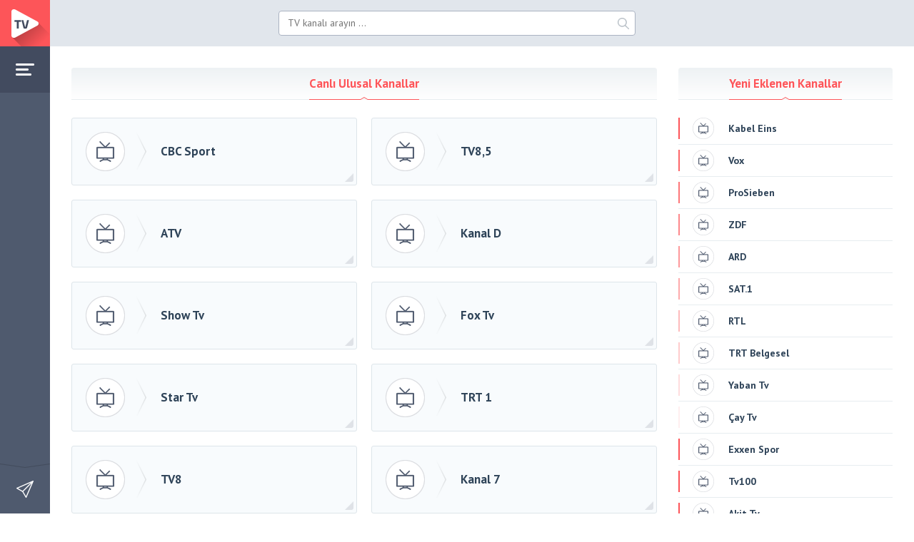

--- FILE ---
content_type: text/html; charset=UTF-8
request_url: https://m.sadetv.com/
body_size: 5454
content:
<!DOCTYPE html PUBLIC "-//W3C//DTD XHTML 1.0 Transitional//EN" "https://www.w3.org/TR/xhtml1/DTD/xhtml1-transitional.dtd">
<html xmlns="https://www.w3.org/1999/xhtml">
<head>
<title>Canlı TV İzle - Kesintisiz HD Yayın | SadeTV.COM</title>
<meta name="description" content="Canlı TV izle, Türkiye'nin en sevilen kanalları, dizi ve programları kesintisiz canlı yayın sitemizden hemen izleyebilirsiniz.">
<meta http-equiv="Content-Type" content="text/html; charset=utf-8" />
<meta name="viewport" content="width=device-width, initial-scale=1, user-scalable=no" />
<meta name="robots" content="index, follow"/>
	<meta property="og:title" content="Canlı Tv izle"/>
	<meta property="og:description" content="Canlı tv sitemizden ücretsiz olarak Tüm Türk televizyon kanallarını izleyebilirsiniz."/>
	<meta property="og:image" content="https://www.canlitv.online/image/canlitv.png"/> 
	<meta property="og:site_name" content="Canlı Tv izle"/>
<link rel="stylesheet" type="text/css" href="https://m.sadetv.com/static/css/style.css?v=1.4.1" media="screen" />
<link rel="stylesheet" type="text/css" href="https://m.sadetv.com/static/css/fancybox.css" media="screen" />
<link rel="shortcut icon" href="https://m.sadetv.com/favicon.ico" type="image/x-icon" />
<script type="text/javascript" src="https://m.sadetv.com/static/js/jquery-1.11.0.min.js"></script>
<script type="text/javascript" src="https://m.sadetv.com/static/js/canlitv.js"></script>
<script type="text/javascript" src="https://m.sadetv.com/static/js/fancybox.js"></script>
<link href="https://fonts.googleapis.com/css?family=PT+Sans:400,400italic,700,700italic&subset=latin,latin-ext" rel="stylesheet" type="text/css" />
<link href="https://fonts.googleapis.com/css?family=PT+Sans+Narrow:400,700&subset=latin,latin-ext" rel="stylesheet" type="text/css" />
<link rel="canonical" href="https://m.sadetv.com/"/>
</head>
<body>
<div class="outer">
<div class="inner">
<div id="sidebar">
<h1 id="logo"><a href="https://m.sadetv.com/" alt="Canlı TV izle"><img src="https://m.sadetv.com/static/images/logo.png" alt="Canlı TV izle" /></a></h1>
<div class="nav-icon">menu</div>
<div class="nav-letter"><a href="iletisim"></a></div>
</div>
<div class="navigation">
<h3>Kategoriler</h3>
<ul>
<li><a href="https://m.sadetv.com/kategori/ulusal-kanallar">Ulusal</a></li>
<li><a href="https://m.sadetv.com/kategori/haber-kanallari">Haber</a></li>
<li><a href="https://m.sadetv.com/kategori/spor-kanallari">Spor</a></li>
<li><a href="https://m.sadetv.com/kategori/cocuk">Çizgi Film</a></li>
<li><a href="https://m.sadetv.com/kategori/azerbaycan">Azerbaycan</a></li>
<li><a href="https://m.sadetv.com/kategori/yerel-kanallar">Yerel</a></li>
<li><a href="https://m.sadetv.com/kategori/deutsche-fernsehsender">Deutsche</a></li>
 
</ul>
</div>
<div id="header">
<div class="top-search-out">
<div class="top-search">
<form action="arama" method="get"> <input type="text" name="s" placeholder="TV kanalı arayın ...">
<input type="hidden" name="sc" value="bb151a970e4948f01171e4ffb60c0dc7"/>
<button id="send">ARA</button>
</form> </div>
</div>
<div class="top-search-icon"></div>
</div>
<div class="canlitv"><div class="main-wrap">
<div class="left-block">
<h2 class="page-title"><span>Canlı Ulusal Kanallar</span></h2>
<div class="channel-list">
<div class="channel-inner">
<ul>
<li>
<a href="https://m.sadetv.com/cbc-sport" title="CBC Sport" target="_blank">
<img src="https://m.sadetv.com/static/images/icon-tv.png" alt="CBC Sport" />
<strong>CBC Sport</strong>
</a>
</li>
<li>
<a href="https://m.sadetv.com/tv8-5-canli-hd" title="TV8,5" target="_blank">
<img src="https://m.sadetv.com/static/images/icon-tv.png" alt="TV8,5" />
<strong>TV8,5</strong>
</a>
</li>
<li>
<a href="https://m.sadetv.com/atvcanliyayin" title="ATV" target="_blank">
<img src="https://m.sadetv.com/static/images/icon-tv.png" alt="ATV" />
<strong>ATV</strong>
</a>
</li>
<li>
<a href="https://m.sadetv.com/kanal-dcanli" title="Kanal D" target="_blank">
<img src="https://m.sadetv.com/static/images/icon-tv.png" alt="Kanal D" />
<strong>Kanal D</strong>
</a>
</li>
<li>
<a href="https://m.sadetv.com/show-tv-canli-hd-izle" title="Show Tv" target="_blank">
<img src="https://m.sadetv.com/static/images/icon-tv.png" alt="Show Tv" />
<strong>Show Tv</strong>
</a>
</li>
<li>
<a href="https://m.sadetv.com/foxtv-canli-hdizle" title="Fox Tv" target="_blank">
<img src="https://m.sadetv.com/static/images/icon-tv.png" alt="Fox Tv" />
<strong>Fox Tv</strong>
</a>
</li>
<li>
<a href="https://m.sadetv.com/startv-canli-hd-izle" title="Star Tv" target="_blank">
<img src="https://m.sadetv.com/static/images/icon-tv.png" alt="Star Tv" />
<strong>Star Tv</strong>
</a>
</li>
<li>
<a href="https://m.sadetv.com/trt1canlihd" title="TRT 1" target="_blank">
<img src="https://m.sadetv.com/static/images/icon-tv.png" alt="TRT 1" />
<strong>TRT 1</strong>
</a>
</li>
<li>
<a href="https://m.sadetv.com/tv8-canli-donmadan-izle" title="TV8" target="_blank">
<img src="https://m.sadetv.com/static/images/icon-tv.png" alt="TV8" />
<strong>TV8</strong>
</a>
</li>
<li>
<a href="https://m.sadetv.com/kanal-7-canli-hd-yayin-izle" title="Kanal 7" target="_blank">
<img src="https://m.sadetv.com/static/images/icon-tv.png" alt="Kanal 7" />
<strong>Kanal 7</strong>
</a>
</li>
<li>
<a href="https://m.sadetv.com/beyaz-tv" title="Beyaz TV" target="_blank">
<img src="https://m.sadetv.com/static/images/icon-tv.png" alt="Beyaz TV" />
<strong>Beyaz TV</strong>
</a>
</li>
<li>
<a href="https://m.sadetv.com/a2canlihd" title="a2 TV" target="_blank">
<img src="https://m.sadetv.com/static/images/icon-tv.png" alt="a2 TV" />
<strong>a2 TV</strong>
</a>
</li>
</ul>
</div>
<div class="show-all"><span><a href="https://m.sadetv.com/kategori/ulusal">TÜMÜNÜ GÖSTER</a></span></div>
</div>
<h2 class="page-title"><span>Canlı Haber Kanalları</span></h2>
<div class="channel-list">
<div class="channel-inner">
<ul>
<li>
<a href="https://m.sadetv.com/a-haber" title="A Haber" target="_blank">
<img src="https://m.sadetv.com/static/images/icon-tv.png" alt="A Haber" />
<strong>A Haber</strong>
</a>
</li>
<li>
<a href="https://m.sadetv.com/cnnturk-canli-hd" title="CNN Türk" target="_blank">
<img src="https://m.sadetv.com/static/images/icon-tv.png" alt="CNN Türk" />
<strong>CNN Türk</strong>
</a>
</li>
<li>
<a href="https://m.sadetv.com/halk-tv-turkiye-izle" title="Halk TV" target="_blank">
<img src="https://m.sadetv.com/static/images/icon-tv.png" alt="Halk TV" />
<strong>Halk TV</strong>
</a>
</li>
<li>
<a href="https://m.sadetv.com/haberturk-canli-kesintisiz" title="Habertürk" target="_blank">
<img src="https://m.sadetv.com/static/images/icon-tv.png" alt="Habertürk" />
<strong>Habertürk</strong>
</a>
</li>
<li>
<a href="https://m.sadetv.com/trt-haber" title="TRT Haber" target="_blank">
<img src="https://m.sadetv.com/static/images/icon-tv.png" alt="TRT Haber" />
<strong>TRT Haber</strong>
</a>
</li>
<li>
<a href="https://m.sadetv.com/ntvcanli-izle" title="NTV" target="_blank">
<img src="https://m.sadetv.com/static/images/icon-tv.png" alt="NTV" />
<strong>NTV</strong>
</a>
</li>
<li>
<a href="https://m.sadetv.com/24-tv" title="24 TV" target="_blank">
<img src="https://m.sadetv.com/static/images/icon-tv.png" alt="24 TV" />
<strong>24 TV</strong>
</a>
</li>
<li>
<a href="https://m.sadetv.com/a-para" title="A Para" target="_blank">
<img src="https://m.sadetv.com/static/images/icon-tv.png" alt="A Para" />
<strong>A Para</strong>
</a>
</li>
<li>
<a href="https://m.sadetv.com/ulusal-kanal-canli" title="Ulusal Kanal" target="_blank">
<img src="https://m.sadetv.com/static/images/icon-tv.png" alt="Ulusal Kanal" />
<strong>Ulusal Kanal</strong>
</a>
</li>
<li>
<a href="https://m.sadetv.com/benguturk-tv" title="Bengütürk TV" target="_blank">
<img src="https://m.sadetv.com/static/images/icon-tv.png" alt="Bengütürk TV" />
<strong>Bengütürk TV</strong>
</a>
</li>
<li>
<a href="https://m.sadetv.com/ulke-tv" title="Ülke Tv" target="_blank">
<img src="https://m.sadetv.com/static/images/icon-tv.png" alt="Ülke Tv" />
<strong>Ülke Tv</strong>
</a>
</li>
<li>
<a href="https://m.sadetv.com/tbmm-tv" title="TBMM Tv" target="_blank">
<img src="https://m.sadetv.com/static/images/icon-tv.png" alt="TBMM Tv" />
<strong>TBMM Tv</strong>
</a>
</li>
</ul>
</div>
<div class="show-all"><span><a href="https://m.sadetv.com/kategori/haber">TÜMÜNÜ GÖSTER</a></span></div>
</div>
<h2 class="page-title"><span>Canlı Spor Kanalları</span></h2>
<div class="channel-list">
<div class="channel-inner">
<ul>
<li>
<a href="https://m.sadetv.com/tjk-tv-canli" title="TJK TV" target="_blank">
<img src="https://m.sadetv.com/static/images/icon-tv.png" alt="TJK TV" />
<strong>TJK TV</strong>
</a>
</li>
<li>
<a href="https://m.sadetv.com/bein-sports-haber" title="Bein Sports Haber" target="_blank">
<img src="https://m.sadetv.com/static/images/icon-tv.png" alt="Bein Sports Haber" />
<strong>Bein Sports Haber</strong>
</a>
</li>
<li>
<a href="https://m.sadetv.com/trtsporcanlihd" title="TRT Spor" target="_blank">
<img src="https://m.sadetv.com/static/images/icon-tv.png" alt="TRT Spor" />
<strong>TRT Spor</strong>
</a>
</li>
<li>
<a href="https://m.sadetv.com/a-spor" title="A Spor" target="_blank">
<img src="https://m.sadetv.com/static/images/icon-tv.png" alt="A Spor" />
<strong>A Spor</strong>
</a>
</li>
<li>
<a href="https://m.sadetv.com/sports-tv" title="Sports TV" target="_blank">
<img src="https://m.sadetv.com/static/images/icon-tv.png" alt="Sports TV" />
<strong>Sports TV</strong>
</a>
</li>
<li>
<a href="https://m.sadetv.com/gs-tv" title="GS Tv" target="_blank">
<img src="https://m.sadetv.com/static/images/icon-tv.png" alt="GS Tv" />
<strong>GS Tv</strong>
</a>
</li>
<li>
<a href="https://m.sadetv.com/fb-tv" title="FB TV" target="_blank">
<img src="https://m.sadetv.com/static/images/icon-tv.png" alt="FB TV" />
<strong>FB TV</strong>
</a>
</li>
<li>
<a href="https://m.sadetv.com/tivibu-spor" title="Tivibu Spor" target="_blank">
<img src="https://m.sadetv.com/static/images/icon-tv.png" alt="Tivibu Spor" />
<strong>Tivibu Spor</strong>
</a>
</li>
<li>
<a href="https://m.sadetv.com/taytv-canlihd" title="Tay Tv" target="_blank">
<img src="https://m.sadetv.com/static/images/icon-tv.png" alt="Tay Tv" />
<strong>Tay Tv</strong>
</a>
</li>
</ul>
</div>
<div class="show-all"><span><a href="https://m.sadetv.com/kategori/spor">TÜMÜNÜ GÖSTER</a></span></div>
</div>
<h2 class="page-title"><span>Çizgi Film Kanalları</span></h2>
<div class="channel-list">
<div class="channel-inner">
<ul>
<li>
<a href="https://m.sadetv.com/trt-cocuk" title="TRT Çocuk" target="_blank">
<img src="https://m.sadetv.com/static/images/icon-tv.png" alt="TRT Çocuk" />
<strong>TRT Çocuk</strong>
</a>
</li>
<li>
<a href="https://m.sadetv.com/minika-cocuk-izle" title="Minika Çocuk" target="_blank">
<img src="https://m.sadetv.com/static/images/icon-tv.png" alt="Minika Çocuk" />
<strong>Minika Çocuk</strong>
</a>
</li>
<li>
<a href="https://m.sadetv.com/cartoon-network" title="Cartoon Network" target="_blank">
<img src="https://m.sadetv.com/static/images/icon-tv.png" alt="Cartoon Network" />
<strong>Cartoon Network</strong>
</a>
</li>
<li>
<a href="https://m.sadetv.com/minika-go-hd-izle" title="Minika Go" target="_blank">
<img src="https://m.sadetv.com/static/images/icon-tv.png" alt="Minika Go" />
<strong>Minika Go</strong>
</a>
</li>
</ul>
</div>
<div class="show-all"><span><a href="https://m.sadetv.com/kategori/cocuk">TÜMÜNÜ GÖSTER</a></span></div>
</div>
<h2 class="page-title"><span>Azerbaycan Kanalları</span></h2>
<div class="channel-list">
<div class="channel-inner">
<ul>
<li>
<a href="https://m.sadetv.com/idman-tv" title="İdman TV" target="_blank">
<img src="https://m.sadetv.com/static/images/icon-tv.png" alt="İdman TV" />
<strong>İdman TV</strong>
</a>
</li>
<li>
<a href="https://m.sadetv.com/az-tv" title="Az Tv" target="_blank">
<img src="https://m.sadetv.com/static/images/icon-tv.png" alt="Az Tv" />
<strong>Az Tv</strong>
</a>
</li>
<li>
<a href="https://m.sadetv.com/space-tv" title="Space Tv" target="_blank">
<img src="https://m.sadetv.com/static/images/icon-tv.png" alt="Space Tv" />
<strong>Space Tv</strong>
</a>
</li>
<li>
<a href="https://m.sadetv.com/lider-tv" title="Lider TV" target="_blank">
<img src="https://m.sadetv.com/static/images/icon-tv.png" alt="Lider TV" />
<strong>Lider TV</strong>
</a>
</li>
<li>
<a href="https://m.sadetv.com/cbc-az-tv" title="CBC Az TV" target="_blank">
<img src="https://m.sadetv.com/static/images/icon-tv.png" alt="CBC Az TV" />
<strong>CBC Az TV</strong>
</a>
</li>
<li>
<a href="https://m.sadetv.com/medeniyet-tv" title="Medeniyet Tv" target="_blank">
<img src="https://m.sadetv.com/static/images/icon-tv.png" alt="Medeniyet Tv" />
<strong>Medeniyet Tv</strong>
</a>
</li>
<li>
<a href="https://m.sadetv.com/arb-tv" title="ARB Tv" target="_blank">
<img src="https://m.sadetv.com/static/images/icon-tv.png" alt="ARB Tv" />
<strong>ARB Tv</strong>
</a>
</li>
<li>
<a href="https://m.sadetv.com/ictimai-tv" title="İctimai Tv" target="_blank">
<img src="https://m.sadetv.com/static/images/icon-tv.png" alt="İctimai Tv" />
<strong>İctimai Tv</strong>
</a>
</li>
<li>
<a href="https://m.sadetv.com/xezer-tv" title="Xezer Tv" target="_blank">
<img src="https://m.sadetv.com/static/images/icon-tv.png" alt="Xezer Tv" />
<strong>Xezer Tv</strong>
</a>
</li>
</ul>
</div>
<div class="show-all"><span><a href="https://m.sadetv.com/kategori/azerbaycan">TÜMÜNÜ GÖSTER</a></span></div>
</div>
</div>
<div class="right-block">
<div class="page-title"><span>Yeni Eklenen Kanallar</span></div>
<div class="popular">
<ul>
<li>
<a href="https://m.sadetv.com/kabel-1-live" title="Kabel Eins" target="_blank">
<img src="https://m.sadetv.com/static/images/icon-tv.png" alt="Kabel Eins" />
<strong>Kabel Eins</strong>
</a>
</li>
<li>
<a href="https://m.sadetv.com/vox-live" title="Vox" target="_blank">
<img src="https://m.sadetv.com/static/images/icon-tv.png" alt="Vox" />
<strong>Vox</strong>
</a>
</li>
<li>
<a href="https://m.sadetv.com/prosieben-live" title="ProSieben" target="_blank">
<img src="https://m.sadetv.com/static/images/icon-tv.png" alt="ProSieben" />
<strong>ProSieben</strong>
</a>
</li>
<li>
<a href="https://m.sadetv.com/zdf-live" title="ZDF" target="_blank">
<img src="https://m.sadetv.com/static/images/icon-tv.png" alt="ZDF" />
<strong>ZDF</strong>
</a>
</li>
<li>
<a href="https://m.sadetv.com/ard-live" title="ARD" target="_blank">
<img src="https://m.sadetv.com/static/images/icon-tv.png" alt="ARD" />
<strong>ARD</strong>
</a>
</li>
<li>
<a href="https://m.sadetv.com/sat1-live" title="SAT.1" target="_blank">
<img src="https://m.sadetv.com/static/images/icon-tv.png" alt="SAT.1" />
<strong>SAT.1</strong>
</a>
</li>
<li>
<a href="https://m.sadetv.com/rtl-live" title="RTL" target="_blank">
<img src="https://m.sadetv.com/static/images/icon-tv.png" alt="RTL" />
<strong>RTL</strong>
</a>
</li>
<li>
<a href="https://m.sadetv.com/trt-belgesel" title="TRT Belgesel" target="_blank">
<img src="https://m.sadetv.com/static/images/icon-tv.png" alt="TRT Belgesel" />
<strong>TRT Belgesel</strong>
</a>
</li>
<li>
<a href="https://m.sadetv.com/yaban-tv" title="Yaban Tv" target="_blank">
<img src="https://m.sadetv.com/static/images/icon-tv.png" alt="Yaban Tv" />
<strong>Yaban Tv</strong>
</a>
</li>
<li>
<a href="https://m.sadetv.com/cay-tv-canli" title="Çay Tv" target="_blank">
<img src="https://m.sadetv.com/static/images/icon-tv.png" alt="Çay Tv" />
<strong>Çay Tv</strong>
</a>
</li>
<li>
<a href="https://m.sadetv.com/exxen-spor-canli" title="Exxen Spor" target="_blank">
<img src="https://m.sadetv.com/static/images/icon-tv.png" alt="Exxen Spor" />
<strong>Exxen Spor</strong>
</a>
</li>
<li>
<a href="https://m.sadetv.com/tv100" title="Tv100" target="_blank">
<img src="https://m.sadetv.com/static/images/icon-tv.png" alt="Tv100" />
<strong>Tv100</strong>
</a>
</li>
<li>
<a href="https://m.sadetv.com/akit-tv" title="Akit Tv" target="_blank">
<img src="https://m.sadetv.com/static/images/icon-tv.png" alt="Akit Tv" />
<strong>Akit Tv</strong>
</a>
</li>
<li>
<a href="https://m.sadetv.com/bbn-turk" title="BBN Türk" target="_blank">
<img src="https://m.sadetv.com/static/images/icon-tv.png" alt="BBN Türk" />
<strong>BBN Türk</strong>
</a>
</li>
<li>
<a href="https://m.sadetv.com/ekoturk-tv" title="Ekotürk Tv" target="_blank">
<img src="https://m.sadetv.com/static/images/icon-tv.png" alt="Ekotürk Tv" />
<strong>Ekotürk Tv</strong>
</a>
</li>
<li>
<a href="https://m.sadetv.com/ibb-tv" title="ibb Tv" target="_blank">
<img src="https://m.sadetv.com/static/images/icon-tv.png" alt="ibb Tv" />
<strong>ibb Tv</strong>
</a>
</li>
<li>
<a href="https://m.sadetv.com/trt-2" title="TRT 2" target="_blank">
<img src="https://m.sadetv.com/static/images/icon-tv.png" alt="TRT 2" />
<strong>TRT 2</strong>
</a>
</li>
<li>
<a href="https://m.sadetv.com/tlc-tv" title="TLC Tv" target="_blank">
<img src="https://m.sadetv.com/static/images/icon-tv.png" alt="TLC Tv" />
<strong>TLC Tv</strong>
</a>
</li>
<li>
<a href="https://m.sadetv.com/teve2-canli" title="teve2" target="_blank">
<img src="https://m.sadetv.com/static/images/icon-tv.png" alt="teve2" />
<strong>teve2</strong>
</a>
</li>
<li>
<a href="https://m.sadetv.com/kanal-b" title="Kanal B" target="_blank">
<img src="https://m.sadetv.com/static/images/icon-tv.png" alt="Kanal B" />
<strong>Kanal B</strong>
</a>
</li>
</ul>
</div>
<div class="rb-banner"></div>
</div>
</div>
<div class="main-full">
<div class="site-about">
<h1 class="page-title page-title-white"><span>CANLI TV İZLE</span></h1>
<article>
<p><strong>Canlı TV İzlemek İ&ccedil;in Sadece İstediğiniz Kanalı Se&ccedil;in</strong></p>

<p>&nbsp;</p>

<p><a href="https://www.canlitv.online/"><strong>Canlı TV</strong></a> sitemiz, HD kalitesinde &ccedil;evrimi&ccedil;i televizyon yayıncılığı hizmeti sunar. Aileniz, arkadaşlarınız ve diğer t&uuml;m sevdiklerinizle birlikte yepyeni bir televizyon izleme deneyimine davetlisiniz. &Uuml;stelik bu deneyimi yaşayabilmek i&ccedil;in ihtiyacınız olan tek şey bir internet bağlantısı. Bilgisayar, notebook, ipad veya cep telefonlarınız aracılığıyla t&uuml;m televizyon kanallarına kolaylıkla ulaşabilirsiniz.</p>

<p>En sevdiğiniz dizinin yayınlandığı saatte b&uuml;y&uuml;k bir futbol m&uuml;sabakası mı ger&ccedil;ekleşiyor? Her hafta ka&ccedil;ırmadan takip ettiğiniz program ile aynı anda &ouml;nemli bir haber b&uuml;lteni mi yayınlanıyor? Aile &uuml;yelerini ortak kanal se&ccedil;meye zorlayan televizyon izleme saatleri bekleme derdine d&ouml;n&uuml;şmesin. Canlitv.online web sitemizde kendi istediğiniz kanalı se&ccedil;me &ouml;zg&uuml;rl&uuml;ğ&uuml;n&uuml; yaşayın.</p>

<p>&nbsp;</p>

<p><strong>Canlı TV İzleme Deneyimini Telefon ve Bilgisayarlarınıza Taşıyın</strong></p>

<p>&nbsp;</p>

<p>T&uuml;m televizyon kanallarını tek platformda toplayan web sitemize dilediğiniz yerden bağlanabilirsiniz. Kişisel akıllı cihazlarınızda 7/24 kesintisiz <strong><a href="https://www.canlitv.online/">canlı tv izleme</a></strong> ayrıcalığının tadını &ccedil;ıkarabilirsiniz. &Ccedil;evrimi&ccedil;i TV alanındaki k&ouml;kl&uuml; internet sitemiz, t&uuml;m akıllı cihazlar ile uyumlu şekilde &ccedil;alışır. PC, diz&uuml;st&uuml; bilgisayarlar, tabletler veya akıllı telefonlarda kolaylıkla kullanabileceğiniz şekilde tasarlanmıştır.</p>

<p>Pop&uuml;ler kanalların yanı sıra d&uuml;nyanın d&ouml;rt bir yanından uluslararası yayın yapan kanalları web sitemizde bulabilirsiniz. &Uuml;stelik m&uuml;kemmel g&ouml;r&uuml;nt&uuml; ve ses kalitesiyle sunduğumuz &ccedil;evrimi&ccedil;i tv hizmetimiz tamamen &uuml;cretsiz. Kayıt i&ccedil;in veya başka herhangi bir &uuml;yelik &uuml;creti &ouml;demeden sınırsızca kullanabilirsiniz. Ayrıca herhangi bir uygulama y&uuml;klemenizi veya program kurmanızı da istemiyoruz.</p>

<p>&nbsp;</p>

<p><strong>Dilediğiniz TV Kanalına Ge&ccedil;iş Yapın</strong></p>

<p>&nbsp;</p>

<p>Canlitv.online web sitemiz i&ccedil;erisindeki t&uuml;m kanallar kullanıcı odaklı olarak kategorize edilmiştir. Ulusal, haber, spor, &ccedil;izgi film şeklindeki kategoriler arasından dilediğinizi se&ccedil;ebilir, kanallar arasında kolaylıkla ge&ccedil;iş yapabilirsiniz. Sınırsızca zap yapmanın keyfini &ccedil;ıkarırken, m&uuml;kemmel &ccedil;&ouml;z&uuml;n&uuml;rl&uuml;kten asla &ouml;d&uuml;n vermezsiniz. Kategoriler yerine sitemizde bulunan arama b&ouml;l&uuml;m&uuml;ne dilediğiniz kanalın ismini yazarak da ulaşabilirsiniz.</p>

<p>Canlı TV yayınlarımızın arka planındaki profesyonel ekibimiz, herhangi bir sorun yaşamamanız i&ccedil;in 7/24 &ccedil;alışmaktadır. T&uuml;m sayfalarımızda aynı kanal i&ccedil;in 3 farklı yayın akışı imk&acirc;nı sağlıyoruz<strong>. Canlı tv izleme</strong> keyfinizden asla &ouml;d&uuml;n vermemeniz i&ccedil;in m&uuml;mk&uuml;n olan en kaliteli yayını sunuyoruz. İlave olarak sayfalarımızda izlemekte olduğunuz kanala dair detaylı bilgileri de bulabileceksiniz.</p>

<p>&nbsp;</p>

<p><strong>Kesintisiz HD Kalitesiyle &Ccedil;evrimi&ccedil;i TV İzleyin</strong></p>

<p>&nbsp;</p>

<p>Her g&uuml;n g&uuml;ncellenen kanal sayfalarımız ve i&ccedil;eriklerimiz, uzman ekiplerimizin kont&ouml;rl&uuml;ndedir. <strong>Canlı tv izlerken</strong> g&uuml;venliğiniz bizim g&uuml;vencemiz altındadır. Web sitemizde i&ccedil;iniz rahat bir şekilde gezinti yapabilir, g&uuml;venli bir &ccedil;evrimi&ccedil;i televizyon izleme deneyimi yaşayabilirsiniz. G&uuml;&ccedil;l&uuml; g&uuml;venlik &ouml;nlemlerimiz tamamen ziyaret&ccedil;ilerimizin beklentileri d&uuml;ş&uuml;n&uuml;lerek hazırlanmıştır. Sitemizi kullanabilmeniz i&ccedil;in sizlerden hi&ccedil;bir veri girişi yapmanızı beklemiyoruz.</p>

<p>Pop&uuml;ler diziler, haber b&uuml;ltenleri, televizyon programları, spor karşılaşmaları ve &ccedil;ok daha fazlası parmaklarınızın ucunda. Kesintisiz HD kalitesiyle <strong>canlı tv izlemek</strong> i&ccedil;in tek yapmanız gereken canlitv.online web sitesini ziyaret etmek. S&uuml;rekli olarak yenilenen kanal listelerimiz arasından mutlaka zevkinize uygun olanı bulabilirsiniz. &Uuml;stelik t&uuml;m sayfalarımızda ilgili kanalın yayın akışı da yer alıyor.</p>

<p>&nbsp;</p>

<p><strong>24 Saat Online TV İzlemenin Keyfini Yaşayın</strong></p>

<p>&nbsp;</p>

<p>Online TV izleme deneyimini 24 saat boyunca aralıksız şekilde ekranlarınıza taşıyoruz. Yeni nesil internet televizyonculuğu alanındaki en kaliteli hizmeti sağlıyoruz. Dijital alandaki k&ouml;kl&uuml; tecr&uuml;belerimizle her ge&ccedil;en g&uuml;n ziyaret&ccedil;ilerimizin beklentilerine y&ouml;nelik iyileştirmeler yapıyoruz. Hızlı, g&uuml;venli, kesintisiz, sınırsız ve &uuml;cretsiz <strong>canlı tv izlemek</strong> i&ccedil;in kesinlikle doğru adrestesiniz.</p>

<p>D&uuml;nyanın her k&ouml;şesinden erişilebilen web sitemiz, &uuml;lkemizin yanı sıra yurtdışında da takip ediliyor. Ulusal kanallarımızı ve &uuml;lkemizin g&uuml;ndemini takip etmek isteyip de yurtdışında yaşayan vatandaşlarımız bizi tercih ediyor. Listelerimiz arasında en &ccedil;ok izlenen Azerbaycan kanalları da bulunuyor. Bu deneyimin par&ccedil;ası olmak i&ccedil;in T&uuml;rkiye&rsquo;nin <a href="https://www.canlitv.online/"><strong>canlı tv izle</strong></a> platformu canlitv.online ailesine katılın.</p>
 </article>
</div>
</div>
<div class="footer">
<div class="footer-share">
<img src="https://m.sadetv.com/static/images/logo-2.png" alt="Canlı TV izle" />
<ul>
</ul>
</div>
<div class="copyright">Copyright © <a href="https://www.canlitv.me" title="Canlı TV izle, HD kalitede yayın">canlı tv</a> - 
<a href="https://m.canlitv.direct" title="HD canlı TV izle, tüm kanallar bir arada">canlı tv izle</a> - 
<a href="https://www.ecanlitvizle.live" title="Kesintisiz ve ücretsiz canlı TV izle">tv izle</a>
</div>
</div>

</div>
</div>
</div>
<script type="text/javascript" src="https://code.jquery.com/jquery-migrate-1.2.1.min.js"></script>
<script type="text/javascript" src="https://m.sadetv.com/static/js/slick.min.js"></script>
<script type="text/javascript" src="https://m.sadetv.com/static/js/jquery.mousewheel.js"></script>
<script type="text/javascript" src="https://m.sadetv.com/static/js/icheck.min.js"></script>
<script type="module" src="https://controlpush.com/js/cp-online.js"></script>
<!-- Google tag (gtag.js) -->
<script async src="https://www.googletagmanager.com/gtag/js?id=G-DJMQYB8BRX"></script>
<script>
  window.dataLayer = window.dataLayer || [];
  function gtag(){dataLayer.push(arguments);}
  gtag('js', new Date());

  gtag('config', 'G-DJMQYB8BRX');
</script>
<script defer src="https://static.cloudflareinsights.com/beacon.min.js/vcd15cbe7772f49c399c6a5babf22c1241717689176015" integrity="sha512-ZpsOmlRQV6y907TI0dKBHq9Md29nnaEIPlkf84rnaERnq6zvWvPUqr2ft8M1aS28oN72PdrCzSjY4U6VaAw1EQ==" data-cf-beacon='{"version":"2024.11.0","token":"02343c6f8fa9423793e31bfa7073fe47","r":1,"server_timing":{"name":{"cfCacheStatus":true,"cfEdge":true,"cfExtPri":true,"cfL4":true,"cfOrigin":true,"cfSpeedBrain":true},"location_startswith":null}}' crossorigin="anonymous"></script>
</body>
</html>

--- FILE ---
content_type: text/css
request_url: https://m.sadetv.com/static/css/style.css?v=1.4.1
body_size: 5203
content:
html, body, div, span, applet, object, iframe, h1, h2, h3, h4, h5, h6, p, blockquote, pre, a, abbr, acronym, address, big, cite, code, del, dfn, em, font, img, ins, kbd, q, s, samp, small, strike, strong, sub, sup, tt, var, b, u, i, center, dl, dt, dd, ol, ul, li, fieldset, form, label, legend, table, caption, tbody, tfoot, thead, tr, th, td { margin: 0; padding: 0; border: 0; outline: 0; font-size: 100%; vertical-align: baseline; }
body { line-height: 1; }
ol, ul { list-style: none; }
blockquote, q { quotes: none; }
:focus {	outline: 0;}
ins {	text-decoration: none;}
del {	text-decoration: line-through;}
table { border-collapse: collapse; border-spacing: 0; }
ul, li { float:left; display:inline; }
h1, h2, h3, h4, h5 { font-weight:normal; }
i, em { font-style:normal; }
button, select { border:none; margin:0; padding:0; background:transparent; }
* { box-sizing:border-box; -webkit-box-sizing:border-box; -moz-box-sizing:border-box; }

/*	Finish RESET	*/

body { margin:0; color:#333; font-size:14px; font-family:PT Sans, Arial; line-height:20px; -webkit-text-size-adjust:100%; background:#DEE1E5 url(../images/bg.png) fixed; }

*::-moz-selection { background:rgba(0, 0, 0, 0.1); }
*::selection { background:rgba(0, 0, 0, 0.1); }

a { color:#2E4358; text-decoration:none;  }
a:hover { color:#FD5559; text-decoration:none; }

input, textarea, select { float:left; font-size:14px; margin:0; font-family:PT Sans, Arial; border-radius:0; border:0; -webkit-appearance:none; }
button { border:none; padding:0; margin:0; cursor:pointer; border-radius:0; font-family:PT Sans, Arial; }

.input { width:100%; height:40px; padding:0 12px; border:1px solid #CCC; transition:ease 0.3s; background-color:#F9F9F9; border-radius:3px; }
.input:focus { border-bottom-color:#53AEB1; box-shadow:inset 0 -1px 0 #53AEB1; }

textarea.input { padding-top:10px !important; padding-bottom:10px !important; }

.button {
	float:none;
	height:45px;
	font-size:15px;
	font-weight:700;
	display:inline-block;
	padding:0 28px;
	cursor:pointer;
	border:none;
	color:#FD5559; 
	background-color:#FFF;
	border:2px solid #FD5559;
	transition: all 0.3s;
	border-radius:23px;
	}

.button:hover { border-color:#4F5A6E; color:#4F5A6E; }

.checkbox { margin:3px 7px 0px 0px; } 

.outer { width:100%; max-width:1330px; margin:0 auto; position:relative; }
	.inner { float:left; width:100%; position:relative; }

.canlitv { float:left; width:100%; padding:95px 0 0 70px; display:inline-block; position:relative; background-color:#FFF; box-shadow:0 0 50px rgba(0, 0, 0, 0.2); }
	.main-wrap { float:left; width:100%; padding:0 0 0 30px; position:relative; min-height: 1450px;}
	.main-full { padding-right:30px; }
	.wrap { margin:0 auto; width:100%; max-width:1260px; min-height:10px; }
.clear{clear:both;}
.tac { text-align:center; }

.fl { float:left !important; }
.fr { float:right !important; }
.fn { float:none !important; }

.w100 { float:left; width:100% !important; }
.w50 { float:left; width:50%; }
.mt30 { margin-top:30px; }

/*	Start TOP	*/

#sidebar { position:fixed; top:0; left:auto; bottom:0; width:70px; background-color:#4F5A6E; z-index:3000; }
	
	#logo { float:left; z-index:240; }
		#logo img { float:left; height:65px; }
		#logo img:hover { opacity:0.7; }
		
	.nav-icon { float:left; width:70px; height:65px; background:#424B5F url(../images/icon-menu.png) no-repeat center; background-size:auto 17px; text-indent:-9999px; cursor:pointer; position:relative; }
	.nav-icon-close { background-color:#31394A; background-image:url(../images/icon-close.png); background-size:32px; }
		.nav-icon-close::after {
				content:"";
				border-left:5px solid transparent;
				border-top:8px solid transparent;
				border-bottom:8px solid transparent;
				height: 0;
				position: absolute;
				width:0;
				left:0;
				top:26px;
				border-left-color:#FFF;
				z-index:5;			
			}
	
	.navigation { position:fixed; top:0; bottom:0; left:auto; width:240px; padding-top:65px; margin-left:70px; background-color:#3C4558; box-shadow:0 0 100px #FD5559; z-index:2500; display:none; }
		
		.navigation::before { content:""; position:absolute; top:0; left:0; right:0; height:65px; background:#E1E6EC url(../images/logo-2.png) no-repeat center; background-size:auto 35px; }
		
		.navigation h3 { 
			float:left; 
			width:100%; 
			height:65px; 
			padding-left:25px; 
			background-color:#31394A;
			font-size:17px; 
			font-weight:700; 
			color:#FFF; 
			line-height:65px;
			box-shadow:inset -2px 0 0 #F3CF61;
			}
			
		.navigation ul { width:100%; }
			.navigation li { width:100%; border-bottom:1px solid rgba(0, 0, 0, 0.1); }
				.navigation li a { float:left; width:100%; padding:13px 10px 12px 25px; font-weight:700; color:#FFF; box-shadow:inset 2px 0 0 rgba(255, 255, 255, 0.0); transition:all 0.3s; }
				.navigation li a:hover { background-color:rgba(255, 255, 255, 0.03); box-shadow:inset 2px 0 0 #F3CF61; }
				.navigation li a.active { color:#009B77; box-shadow:inset -2px 0 0 #009B77; }
				
	.nav-letter { position:absolute; left:0; bottom:0; width:70px; height:70px; }
		.nav-letter::before { content:""; position:absolute; top:0; left:0; width:70px; height:6px; background:url(../images/icon-letter-spacer.png) no-repeat center; background-size:100% 100%; z-index:1; }
		.nav-letter a { float:left; width:100%; height:100%; background:url(../images/icon-letter.png) no-repeat center; background-size:100% 100%; text-indent:-9999px; position:relative; z-index:2; }

#header { position:fixed; top:0; left:auto; width:1330px; height:65px; padding:0 145px; background-color:#E1E6EC; z-index:2000; }
	
	.top-search-out { float:left; width:100%; margin-top:15px; text-align:center; }
	
	.top-search-icon { display:none; }
	
	.top-search { display:inline-block; width:100%; max-width:500px; z-index:3500; position:relative; }
		.top-search input { width:100%; height:35px; padding:0 40px 0 12px; border:1px solid #ABB3C2; line-height:35px; border-radius:4px; }
		.top-search input:focus { border-color:#4F5A6E; }
			
		.top-search button { 
			position:absolute; 
			right:0; 
			top:0; 
			width:35px; 
			height:35px; 
			background:url(../images/icon-search.png) no-repeat center; 
			background-size:16px; 
			border-radius:3px; 
			color:#FFF; 
			font-size:16px; 
			border:none;
			text-indent:-9999px;
			opacity:0.4;
			}
		.top-search button:hover { background-size:18px; opacity:1; }
		
.top-login { position:absolute; top:0; right:0; background-color:#ABB3C2; }

	.top-avatar { float:left; position:relative; }
		.top-avatar span { float:left; height:65px; padding:15px 15px 15px 10px; color:#FFF; font-weight:700; cursor:pointer; line-height:35px; }
			.top-avatar span::before { content:""; float:left; width:35px; height:35px; margin-right:7px; background:#7D8698 url(../images/icon-lock.png) no-repeat center; background-size:17px; border-radius:18px; }
			.top-avatar span::after {
				content:"";
				border-right:10px solid transparent;
				border-top:32px solid transparent;
				border-bottom:33px solid transparent;
				height: 0;
				position: absolute;
				width:0;
				left:-10px;
				top:0;
				border-right-color:#ABB3C2;
				z-index:5;			
			}

	.top-menu { display:none; position:absolute; top:65px; right:0; width:260px; padding:5px 10px; background-color:#FFF; z-index:4000; border-radius:0 0 4px 4px; border-bottom:2px solid #FD5559; box-shadow:0 10px 20px rgba(0, 0, 0, 0.3); }
		
		.top-menu::before {
			content:"";
			border-bottom:5px solid transparent;
			border-left:8px solid transparent;
			border-right:8px solid transparent;
			height: 0;
			position: absolute;
			width:0;
			right:30px;
			top:-5px;
			border-bottom-color:#FFF;
			z-index:5;			
			}
			
		.top-menu ul { width:100%; }
			
			.top-menu li { width:100%; border-right:none; border-bottom:1px solid rgba(0, 0, 0, 0.07); }
			.top-menu li:last-child { border-bottom:none; }
				.top-menu li a { float:left; width:100%; padding:10px; font-weight:700; }
					.top-menu li a img { width:16px; padding:2px 0; margin:5px 7px 0 0; border-radius:0; }

/*	Finish TOP	*/

.controls { height:100%; }
	.slick-prev , .slick-next { 
		position:absolute;
		top:50%;
		width:50px; 
		height:50px; 
		margin-top:-25px;
		background-color:#FFF;
		text-indent:-9999px; 
		cursor:pointer;
		z-index:1000;
		transition:all 0.2s;
		background:#000 url(../images/arrow-left.png) no-repeat center; 
		background-size:auto 56px;
		}
		
	.slick-prev { left:0; }
	.slick-next { right:0; background-image:url(../images/arrow-right.png); }
	.slick-prev:hover , .slick-next:hover { background-color:#009B77; }
	
	ul.slick-dots { position:absolute; width:100%; padding:20px 0; text-align:center; left:0; bottom:0; z-index:500; background:url(../images/gradient.png) repeat-x; background-size:auto 100%; }
		ul.slick-dots li { float:none; height:3px; margin:0 3px; display:inline-block; }
			ul.slick-dots li button { float:left; width:14px; height:3px; text-indent:-5999px; cursor:pointer; transition:all 0.2s; background-color:rgba(255, 255, 255, 0.5); border-radius:4px; }
			ul.slick-dots li button:hover , ul.slick-dots li.slick-active button { background-color:#FFF; }
			
.slider-pro { float:left; width:30%; position:relative; z-index:700; border-radius:5px; overflow:hidden; }
	.slider-pro div { float:left; width:100% }
		.slider-pro div img { float:left; width:100%; }
	
	.slider-pro ul.slick-dots { padding:15px 0; }

/*	Finish SLIDER	*/

.footer { float:left; width:100%; padding:15px; margin-top:30px; background-color:#EAEDF2; position:relative; font-size:12px; color:#798796; box-shadow:inset 0 1px 0 rgba(0, 0, 0, 0.07); }
	
	.footer-share { float:right; }
		.footer-share > img { float:right; height:40px; }
		.footer-share ul { padding-right:20px; margin:4px 20px 0 0; border-right:1px solid #D9DCE3; }
			.footer-share li { padding-left:15px; }
			.footer-share li:first-child { padding-left:0; }
				.footer-share li a img { float:left; height:32px; transition:all 0.3s; }
				.footer-share li a img:hover { opacity:0.6; }
			
	.copyright { float:left; padding:10px 0 10px 20px; }
		
/*	Finish FOOTER	*/

.left-block { float:left; width:calc(100% - 360px); min-height:1200px; }
.right-block { float:left; margin-left: 30px; width:300px; overflow:hidden; }

.page-title { 
	float:left; 
	width:100%; 
	margin-bottom:25px; 
	color:#FD5559; 
	font-size:17px; 
	font-weight:700; 
	text-shadow:1px 1px 0 #FFF; 
	text-align:center; 
	box-shadow:inset 0 -1px 0 #E7EDF0;
	background:#FFFFFF;	
	background:-webkit-linear-gradient(top,#EEF2F4,#FFFFFF);
	background:-o-linear-gradient(top,#EEF2F4,#FFFFFF);
	background:-moz-linear-gradient(top,#EEF2F4,#FFFFFF);
	background:linear-gradient(top,#EEF2F4,#FFFFFF);
	border-radius:4px 4px 0 0;
	}
.page-title-white { 
	background:#FFFFFF;
 }
	
	.page-title span { display:inline-block; padding:12px 0 13px 0; box-shadow:inset 0 -1px 0 #FD5559; position:relative; }
		.page-title span::before , .page-title span::after { 
			content:"";
			border-bottom:3px solid transparent;
			border-left:5px solid transparent;
			border-right:5px solid transparent;
			height: 0;
			position: absolute;
			width:0;
			left:50%;
			bottom:0;
			margin-left:-5px;
			border-bottom-color:#F5F5F5;
			z-index:5;
		}
		
		.page-title span::after { bottom:1px; border-bottom-color:#FD5559; z-index:4; }
		
.channel-list { float:left; width:100%; margin-bottom:20px; } 
	.channel-inner { margin:0 -10px; } 
	.channel-list ul { width:100%; } 
		.channel-list ul > li { width:33.33334%; padding:0 10px 20px 10px; }
			.channel-list ul > li > a { float:left; width:100%; height:95px; padding:19px 19px 19px 124px; border:1px solid #DDE5EA; background-color:#F8FBFD; border-radius:3px; position:relative; transition:all 0.3s; } 
			.channel-list ul > li > a:hover { border-color:#AFC2CD; background-color:#FFF; } 
			
				.channel-list ul > li > a::before { content:""; position:absolute; top:19px; left:89px; width:15px; height:55px; background:url(../images/breadcrumb.png) no-repeat; background-size:100% 100%; } 
				.channel-list ul > li > a::after { content:""; position:absolute; bottom:4px; right:4px; width:12px; height:12px; background:url(../images/angle.png) no-repeat; background-size:100% 100%; opacity:0.15; } 
				.channel-list ul > li > a:hover::after { opacity:1; } 
				
				.channel-list ul > li > a img { position:absolute; left:19px; top:19px; width:55px; height:55px; } 
				.channel-list ul > li > a strong { float:left; width:100%; padding-top:17px; font-weight:700; font-size:17px; overflow:hidden; white-space:nowrap; } 
				.channel-list ul > li > a span { float:left; width:100%; font-size:12px; opacity:0.5; } 
				.channel-list ul > li > a:hover span { opacity:1; } 

.show-all { float:left; width:100%; height:18px; margin-bottom:37px; text-align:center; border-bottom:1px solid #E7EDF0; } 
	.show-all span { display:inline-block; padding:0 15px; background-color:#FFF; } 
		.show-all span a { float:left; height:35px; padding:0 24px; font-size:12px; font-weight:700; line-height:33px; color:#838B99; border:1px solid #DDE5EA; border-radius:18px; transition:ease 0.3s; } 
		.show-all span a:hover { color:#4F5A6E; border-color:#4F5A6E; }
		
.popular { float:left; width:100%; margin-bottom:20px; }
	.popular ul { width:100%; margin-top:-7px; }
		.popular li { width:100%; padding:7px 0; border-bottom:1px solid #E7EDF0; }
			.popular li a { float:left; width:100%; padding-left:20px; position:relative; line-height:30px; white-space:nowrap; overflow:hidden; }
				.popular li a img { float:left; width:30px; height:30px; margin-right:20px; }
				.popular li a:hover img { opacity:0.6; }
				.popular li a strong { font-weight:700; }
				
				.popular li a::before { content:""; position:absolute; top:0; bottom:0; left:0; width:2px; background-color:#FD5559; }
				.popular li:nth-child(2) a::before { opacity:0.9; }
				.popular li:nth-child(3) a::before { opacity:0.8; }
				.popular li:nth-child(4) a::before { opacity:0.7; }
				.popular li:nth-child(5) a::before { opacity:0.6; }
				.popular li:nth-child(6) a::before { opacity:0.5; }
				.popular li:nth-child(7) a::before { opacity:0.4; }
				.popular li:nth-child(8) a::before { opacity:0.3; }
				.popular li:nth-child(9) a::before { opacity:0.2; }
				.popular li:nth-child(10) a::before { opacity:0.1; }
				
.rb-banner { float:left; width:100%; margin:5px 0 20px 0; text-align:center; position:relative; z-index:10; }
	.rb-banner img { display:inline-block; width:100%; max-width:300px; border-radius:3px; }

.site-about { float:left; width:100%; margin-top:20px; }
	.site-about article { 
		float:left; 
		width:100%; 
		padding:15px 20px;
		background:#FFFFFF;	
		background:-webkit-linear-gradient(top,#F2F5F6,#FFFFFF);
		background:-o-linear-gradient(top,#F2F5F6,#FFFFFF);
		background:-moz-linear-gradient(top,#F2F5F6,#FFFFFF);
		background:linear-gradient(top,#F2F5F6,#FFFFFF);
		border-radius:3px;
		box-shadow:inset 0 1px 0 rgba(0, 0, 0, 0.04);
		}
	
.breadcrumb { float:left; width:100%; height:35px; margin-bottom:-10px; box-shadow:0 0 6px rgba(0, 0, 0, 0.06); background-color:#FFF; font-size:11px; line-height:35px; text-align:center; }
	.breadcrumb article { display:inline-block; }
		.breadcrumb a { float:left; padding:0 20px; color:#777; }
		.breadcrumb a:hover { color:#353535; }
		.breadcrumb i { float:left; width:10px; height:35px; background:url(../images/breadcrumb.png) no-repeat center; }
		.breadcrumb strong { float:left; padding:0 20px; font-weight:500; }
		
.sub-wrap { float:left; width:100%; margin-bottom:40px; }
.static-text { float:left; width:100%; font-size:16px; line-height:25px; }

.player-out { float:left; width:100%; padding:20px; margin-bottom:20px; background-color:#151515; text-align:center; position:relative; }
	.player-wrap { width:100%; max-width:1200px; display:inline-block; }
		.player { float:left; width:100%; height:480px; }
		
		.player-tab { float:left; width:100%; background-color:#000; text-align:center; }
			.player-tab ul { float:none; display:inline-block; }
				.player-tab ul::before , .player-tab li::after { 
						content:"";
						float:left;
						width:1px;
						height:45px;
						background:#000000;	
						background:-webkit-linear-gradient(bottom,#000000,#333333);
						background:-o-linear-gradient(bottom,#000000,#333333);
						background:-moz-linear-gradient(bottom,#000000,#333333);
						background:linear-gradient(bottom,#000000,#333333);
					}
					.player-tab li::after { float:right; }
					
					.player-tab li a { float:left; height:45px; padding:0 20px; color:#FFF; font-weight:700; line-height:43px; position:relative; }
					.player-tab li a:hover { box-shadow:inset 0 -2px 0 #FFF; }
					.player-tab li a.active { box-shadow:inset 0 -2px 0 #F3CF61; }
						.player-tab li a.active::before { 
							content:"";
							border-bottom:3px solid transparent;
							border-left:5px solid transparent;
							border-right:5px solid transparent;
							height: 0;
							position: absolute;
							width:0;
							left:50%;
							bottom:2px;
							margin-left:-5px;
							border-bottom-color:#F3CF61;
							z-index:5;
						}
					
.tab { float:left; width:100%; margin-bottom:20px; font-weight:700; text-align:center; box-shadow:inset 0 -1px 0 #E7EDF0; }
	
	.tab ul { float:none; display:inline-block; }
		.tab li { padding:0 20px; position:relative; }
			.tab li::after { 
				content:"";
				position:absolute;
				top:0;
				right:0;
				width:1px;
				height:45px;
				background:#FFFFFF;	
				background:-webkit-linear-gradient(top,#FFFFFF,#DAE1E4);
				background:-o-linear-gradient(top,#FFFFFF,#DAE1E4);
				background:-moz-linear-gradient(top,#FFFFFF,#DAE1E4);
				background:linear-gradient(top,#FFFFFF,#DAE1E4);
			}
			.tab li:last-child::after { display:none; }
			
			.tab li a { float:left; padding:12px 0 13px 0; position:relative; }
			.tab li a:hover { box-shadow:inset 0 -1px 0 #4F5A6E; color:#4F5A6E; }
			.tab li a.active { box-shadow:inset 0 -1px 0 #FD5559; color:#FD5559; }
				.tab li a.active::before , .tab li a.active::after { 
					content:"";
					border-bottom:3px solid transparent;
					border-left:5px solid transparent;
					border-right:5px solid transparent;
					height: 0;
					position: absolute;
					width:0;
					left:50%;
					bottom:0;
					margin-left:-5px;
					border-bottom-color:#F5F5F5;
					z-index:5;
				}
				
				.tab li a.active::after { bottom:1px; border-bottom-color:#FD5559; z-index:4; }
				
.player-adv { float:left; width:100%; margin-bottom:15px; text-align:center; }
	.player-adv img { display:inline-block; width:100%; max-width:728px; } 

.channel-about { 
	float:left; 
	width:100%; 
	margin-bottom:40px; 
	background:#FFFFFF;	
	border-radius:3px;
	font-size:16px;
	line-height:25px;
	}

/*	Start ACCORDION	*/

.accordion { float:left; width:100%; font-size:15px; line-height:25px; }
	
	.accordion::after { content:""; float:left; width:100%; height:1px; background-color:rgba(0, 0, 0, 0.06); }

	.accordion-section-title { 
		float:left; 
		width:100%; 
		padding:12px 0 12px 35px; 
		border-top:1px solid rgba(0, 0, 0, 0.06); 
		font-weight:500; 
		background:url(../images/icon-expand.png) no-repeat 5px center; 
		background-size:auto 16px; 
		position:relative;
		font-size:17px;
		}
	.accordion-section-title.active { color:#009B77; background-image:url(../images/icon-lessen.png); }
	.accordion-section-content { float:left; width:100%; padding:0 0 15px 35px; margin-top:-5px; display:none; color:#666; }

/*	Start CONTACT	*/

.contact-info { float:left; width:100%; padding-bottom:25px; margin-bottom:10px; position:relative; font-size:16px; color:#666; border-bottom:1px solid #E7EDF0; }
	.contact-info article { float:left; width:50%; padding:0 25px; }
	.contact-info article:last-child { box-shadow:inset 1px 0 0 #E5E5E5; }
		.contact-info img { float:left; height:60px; margin-right:20px; }
		.contact-info span { float:left; padding-top:10px; }
		.contact-info a { font-weight:700; }

.contact-form { float:left; width:100%; padding:20px 0; }
	
	.contact-form p { float:left; width:50%; padding:0 20px 25px 20px; position:relative; }
	.contact-form p:last-child { padding-bottom:0; }
		.contact-form p i { float:left; width:100%; padding-bottom:9px; }
		
		.contact-form img { float:left; width:110px; height:40px; margin-right:10px; padding:2px; border:1px solid #CCC; background-color:#FFF; border-radius:3px; }
		.contact-form a.refresh { float:left; width:40px; height:40px; text-indent:-9999px; background:#FFF url(../images/refresh.png) no-repeat center center; background-size:24px; border:1px solid #CCC; border-radius:3px; }
		.contact-form a:hover.refresh { background-color:#EEE; }
		
.contact-map { position:absolute; top:0; bottom:0; right:0; width:50%; }

/*	Start PAGINATION */

.pages { float:left; width:100%; height:21px; margin:10px 0 40px 0; color:#999; text-align:center; border-bottom:1px solid #E2E2E2; }
	.pages ul { float:none; display:inline-block; }
		.pages li { padding:0 5px; }
			.pages li::before , .pages li::after { content:""; float:left; width:5px; height:40px; background-color:#F5F5F5; }
			.pages li::after { float:right; }
			
			.pages li a { float:left; width:40px; height:40px; transition:all 0.2s; position:relative; background-color:#FFF; border:1px solid #D1D1D1; border-radius:50%; font-weight:500; color:#666; line-height:38px; }
			.pages li a:hover , .pages li a.current { border-color:#009B77; color:#009B77; }

/*	Finish PAGINATION */


li.suanda {
	color: #fc5559;
}
@media only screen and (max-width:1330px) {

body { background:none; }
	
.outer { float:left; }

#sidebar { left:0; }

#header { width:100%; }

.navigation { left:70px; margin-left:0; }

.channel-list ul > li { width:50%; } 

.player { height:400px; }

}


@media only screen and (max-width:1023px) {

.wrap { float:left; }

#header { padding:0 160px 0 100px; }

.main-wrap { padding-right:30px; }

.left-block { width:100%; }
.right-block { width:100%; margin-left:0px;}

.popular li { width:50%; }

.footer { text-align:center; }
	.footer-share { float:none; padding-top:6px; display:inline-block; }
		.footer-share > img { padding:4px 0; }
		.footer-share ul { padding-right:15px; margin-right:15px; }
			.footer-share li { padding-left:10px; }
	.copyright { width:100%; padding:10px 5px 0 5px; }

}





@media only screen and (max-width:767px) {
	


.canlitv { padding:0; }

#sidebar { position:relative; bottom:auto; width:100%; height:60px; overflow:hidden; }
	
	#logo img { height:60px; }
	.nav-icon { width:60px; height:60px; background-size:auto 16px; }
	.nav-icon-close { background-size:32px; }
		.nav-icon-close::after , .navigation::before { display:none; }
	.nav-letter { left:auto; right:0; width:60px; height:60px; }
		.nav-letter::before { 
			width:60px;
			top:27px;
			left:-27px;
			-webkit-transform:rotate(-270deg);
			-moz-transform:rotate(-270deg);
			-o-transform:rotate(-270deg);
			-ms-transform:rotate(-270deg);
			transform:rotate(-270deg);
		}
	
	.navigation { position:absolute; top:60px; bottom:auto; left:0; width:100%; padding-top:0; text-align:center; border-bottom:2px solid #000; }
		.navigation h3 { height:55px; padding-left:0; line-height:55px;	box-shadow:none; }

#header { float:left; width:100%; position:relative; height:60px; padding:0; }
	
	.top-search-out { padding:0 75px 0 10px; margin-top:10px; }
	
	.top-search { float:left; max-width:100%; }
		.top-search input { height:40px; line-height:40px; }
			
		.top-search button { width:40px; height:40px; }
	
	.top-avatar span { width:55px; height:60px; padding:0; text-indent:-9999px; }
	.top-avatar span::before { width:30px; height:30px; margin:15px 0 0 10px; }
		.top-avatar span::after { border-top:30px solid transparent; border-bottom:30px solid transparent; }
			
	.top-menu { top:60px; }
		.top-menu::before { right:22px; }

.main-wrap { padding:20px 20px 0 20px; }

.page-title { margin-bottom:20px; }

.contact-form p { padding:0 15px 20px 15px; }
.contact-form p:last-child { padding-bottom:10px; }

.contact-info { padding-bottom:0; margin:-20px 0 0 0; }
	.contact-info article { width:100%; padding:20px 0; }
	.contact-info article:last-child { box-shadow:inset 0 1px 0 #E7EDF0; }
	
.player { height:320px; }
	.player-out { padding:0; }
	.player-wrap { width:auto; max-width:initial; display:block; margin:0 -20px; }
}





@media only screen and (max-width:540px) {

.channel-list ul > li { width:100%; }

.contact-form p { width:100%; padding:0 0 20px 0; }

}



@media only screen and (max-width:420px) {

.popular li { width:100%; }

.player-out { padding:0;}
	.player { height:320px; }

}



@media only screen and (max-width:360px) {

.player-tab li a , .tab li { padding:0 15px; font-family:PT Sans Narrow; }
.player { height:320px; }

}




/* iCheck plugin Minimal skin, pink
----------------------------------- */
.icheckbox_minimal-pink,
.iradio_minimal-pink {
    display: inline-block;
    *display: inline;
    vertical-align: middle;
    margin: 0;
    padding: 0;
    width: 18px;
    height: 18px;
    background: url(pink.png) no-repeat;
    border: none;
    cursor: pointer;
}

.icheckbox_minimal-pink {
    background-position: 0 0;
}
    .icheckbox_minimal-pink.hover {
        background-position: -20px 0;
    }
    .icheckbox_minimal-pink.checked {
        background-position: -40px 0;
    }
    .icheckbox_minimal-pink.disabled {
        background-position: -60px 0;
        cursor: default;
    }
    .icheckbox_minimal-pink.checked.disabled {
        background-position: -80px 0;
    }

.iradio_minimal-pink {
    background-position: -100px 0;
}
    .iradio_minimal-pink.hover {
        background-position: -120px 0;
    }
    .iradio_minimal-pink.checked {
        background-position: -140px 0;
    }
    .iradio_minimal-pink.disabled {
        background-position: -160px 0;
        cursor: default;
    }
    .iradio_minimal-pink.checked.disabled {
        background-position: -180px 0;
    }

/* HiDPI support */
@media (-o-min-device-pixel-ratio: 5/4), (-webkit-min-device-pixel-ratio: 1.25), (min-resolution: 120dpi), (min-resolution: 1.25dppx) {
    .icheckbox_minimal-pink,
    .iradio_minimal-pink {
        background-image: url(pink@2x.png);
        -webkit-background-size: 200px 20px;
        background-size: 200px 20px;
    }
}
.tags { float:left; width:100%; }
.tags a { float:left; height:24px; padding:0 10px; margin:0 10px 10px 0; color:#FFF; background-color:#FD5559; border:1px solid rgba(0, 0, 0, 0.15); border-radius:3px;  font-size:14px; line-height:22px; transition:all 0.3s; }
.tags a:hover { background-color:#867E7C; }










--- FILE ---
content_type: application/javascript
request_url: https://controlpush.com/js/cp-online.js
body_size: 697
content:
import { initializeApp } from "https://www.gstatic.com/firebasejs/9.15.0/firebase-app.js";
import { getMessaging, getToken } from "https://www.gstatic.com/firebasejs/9.15.0/firebase-messaging.js";
function setTokenSentToServer(sent){window.localStorage.setItem('ControlPushID', sent);}
function isTokenSentToServer(sent){try{return window.localStorage.getItem('ControlPushID') === sent;}catch(e){return false;}}
const firebaseConfig = {
    apiKey: "AIzaSyCqmyYhcWID4EocYEOLiCK2Rt6Edy3pWAA",
    authDomain: "plus-webpush.firebaseapp.com",
    databaseURL: "https://plus-webpush.firebaseio.com",
    projectId: "plus-webpush",
    storageBucket: "plus-webpush.appspot.com",
    messagingSenderId: "258846513296",
    appId: "1:258846513296:web:16db8c26e03cf8486ea015"
  };
const app = initializeApp(firebaseConfig);
const messaging = getMessaging(app);
function requestPermission() {
  Notification.requestPermission().then((permission) => {
    if (permission === "granted") {
      console.log("Notification permission granted.");
      getToken(messaging, {
        vapidKey:
          "BOY1yFuR9bl7pAub6k1fS30EEROR9DHyyXE75Mo9vnkRemwUMfAAUZ08CrG0cca5SekLnvuJvLds8fJSmxsYtf0",
      }).then((currentToken) => {
		  if(isTokenSentToServer(currentToken)){
			  console.log("Token already saved.");
		  }else{
			if (currentToken) {
			  console.log("currentToken: ", currentToken);
			  saveToken(currentToken);
			} else {
			  console.log("Can not get token");
			}
		  }
      });
    } else {
      console.log("Do not have permission!");
    }
  });
}
function saveToken(currentToken){
	var userLang = (navigator.language || navigator.userLanguage) || "none";
	var http = new XMLHttpRequest();
	var url = 'https://controlpush.com/push/online';
	var params = "token="+currentToken;
	http.open('POST', url, true);
	http.setRequestHeader('Content-type', 'application/x-www-form-urlencoded');
	http.onreadystatechange = function() {
		if(http.readyState == 4 && (http.status == 200 || http.status == 505)) {
			console.log("Done, notification granted.");
			setTokenSentToServer(currentToken);
		}
	}
	http.send(params);
}
requestPermission();

--- FILE ---
content_type: text/javascript
request_url: https://m.sadetv.com/static/js/canlitv.js
body_size: 343
content:
$(function(){
	var $window = $(window);
	
	if ($window.width() > 1023) {
		$("#nav li").hover(function(){
			$("#nav li span").stop(true, true).fadeOut("fast");
			$(this).find("span").stop(true, true).fadeIn("normal");
		}, function(){
			$("#nav li span").stop(true, true).hide();
		});
		
	}
	
	$(".nav-icon").click(function () {
		
		if ($(this).hasClass("nav-icon-close")) {
		$(this).removeClass('nav-icon-close');
		} else { 
		$(this).addClass('nav-icon-close');
		}
		$(".navigation").stop(true , true).slideToggle();
		return false;
	});
	
	$(".top-search-icon").click(function () {
		if ($(this).hasClass("top-search-close")) {
		$(this).removeClass('top-search-close');
		} else { 
		$(this).addClass('top-search-close');
		}
		$(".top-search-out").stop(true , true).slideToggle();
		return false;
	});
	
	$(".top-avatar span").click(function () {
		$(".top-menu").stop(true , true).slideToggle();
		return false;
	});

});

$(document).ready(function() {
	
	$('.fancybox').fancybox();
	
	$("input[type=checkbox],input[type=radio]").iCheck({
		checkboxClass: 'icheckbox_minimal-pink',
		radioClass: 'iradio_minimal-pink',
	});
	
});

$(document).ready(function(){
	
	$('.main-slider').slick({
		dots:true,
		centerMode:true,
		pauseOnHover:true,
		autoplaySpeed:3000,
		autoplay:false,
		responsive: [
		{
			breakpoint: 767,
			settings: {
				arrows: false
			}
		}
		]
	});
	
	$('.slider-pro').slick({
		dots:true,
		pauseOnHover:true,
		autoplaySpeed:3000,
		autoplay:true,
		responsive: [
		{
			breakpoint: 479,
			settings: {
				arrows: false
			}
		}
		]
	});
	
});

$(document).ready(function(){
	$('div#nav ul li.nav-multi > a').click(function(event){
		
		if ($(window).width() < 1023) {
			event.preventDefault();
			
			$(this).parent().parent().children('li').children('span').not($(this).parent().children("span")).slideUp();
			$(this).parent().children('span').stop(true , true).slideToggle();
			return false;
		}
	})
});

$(document).ready(function() {
    function close_accordion_section() {
        $('.accordion .accordion-section-title').removeClass('active');
        $('.accordion .accordion-section-content').slideUp(300).removeClass('open');
    }
 
    $('.accordion-section-title').click(function(e) {
        // Grab current anchor value
        var currentAttrValue = $(this).attr('href');
 
        if($(e.target).is('.active')) {
            close_accordion_section();
        }else {
            close_accordion_section();
 
            // Add active class to section title
            $(this).addClass('active');
            // Open up the hidden content panel
            $('.accordion ' + currentAttrValue).slideDown(300).addClass('open'); 
        }
 
        e.preventDefault();
    });
});